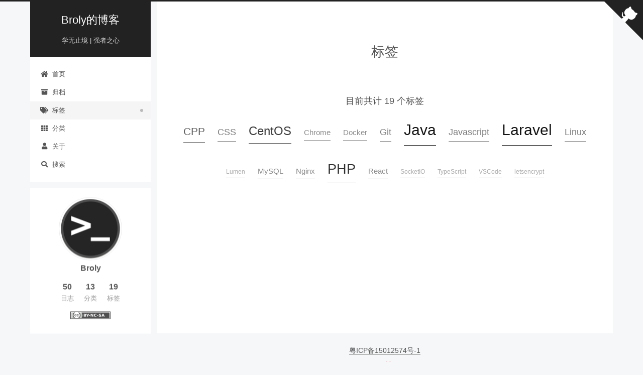

--- FILE ---
content_type: text/html
request_url: https://blog.dreamlikes.cn/tags/
body_size: 4642
content:
<!DOCTYPE html>
<html lang="zh-CN">
<head>
  <meta charset="UTF-8">
<meta name="viewport" content="width=device-width">
<meta name="theme-color" content="#222">
<meta name="generator" content="Hexo 5.4.0">


  <link rel="apple-touch-icon" sizes="180x180" href="/images/common/apple-icon-180x180.png">
  <link rel="icon" type="image/png" sizes="32x32" href="/images/common/favicon-32x32.png">
  <link rel="icon" type="image/png" sizes="16x16" href="/images/common/favicon-16x16.png">

<link rel="stylesheet" href="/css/main.css">



<link rel="stylesheet" href="https://cdn.jsdelivr.net/npm/@fortawesome/fontawesome-free@5.15.3/css/all.min.css" integrity="sha256-2H3fkXt6FEmrReK448mDVGKb3WW2ZZw35gI7vqHOE4Y=" crossorigin="anonymous">
  <link rel="stylesheet" href="https://cdn.jsdelivr.net/npm/animate.css@3.1.1/animate.min.css" integrity="sha256-PR7ttpcvz8qrF57fur/yAx1qXMFJeJFiA6pSzWi0OIE=" crossorigin="anonymous">
  <link rel="stylesheet" href="https://cdn.jsdelivr.net/npm/@fancyapps/fancybox@3.5.7/dist/jquery.fancybox.min.css" integrity="sha256-Vzbj7sDDS/woiFS3uNKo8eIuni59rjyNGtXfstRzStA=" crossorigin="anonymous">

<script class="next-config" data-name="main" type="application/json">{"hostname":"blog.dreamlikes.cn","root":"/","images":"/images","scheme":"Pisces","version":"8.6.1","exturl":false,"sidebar":{"position":"left","display":"post","padding":18,"offset":12},"copycode":true,"bookmark":{"enable":false,"color":"#222","save":"auto"},"fancybox":true,"mediumzoom":false,"lazyload":false,"pangu":false,"comments":{"style":"tabs","active":null,"storage":true,"lazyload":false,"nav":null},"motion":{"enable":true,"async":false,"transition":{"post_block":"fadeIn","post_header":"fadeInDown","post_body":"fadeInDown","coll_header":"fadeInLeft","sidebar":"fadeInUp"}},"prism":false,"i18n":{"placeholder":"搜索...","empty":"没有找到任何搜索结果：${query}","hits_time":"找到 ${hits} 个搜索结果（用时 ${time} 毫秒）","hits":"找到 ${hits} 个搜索结果"},"path":"/search.xml","localsearch":{"enable":true,"trigger":"auto","top_n_per_article":1,"unescape":false,"preload":false}}</script><script src="/js/config.js"></script>
<meta property="og:type" content="website">
<meta property="og:title" content="标签">
<meta property="og:url" content="https://blog.dreamlikes.cn/tags/index.html">
<meta property="og:site_name" content="Broly的博客">
<meta property="og:locale" content="zh_CN">
<meta property="article:published_time" content="2021-07-11T03:09:22.000Z">
<meta property="article:modified_time" content="2021-07-12T01:29:20.611Z">
<meta property="article:author" content="Broly">
<meta name="twitter:card" content="summary">


<link rel="canonical" href="https://blog.dreamlikes.cn/tags/">



<script class="next-config" data-name="page" type="application/json">{"sidebar":"","isHome":false,"isPost":false,"lang":"zh-CN","comments":true,"permalink":"https://blog.dreamlikes.cn/tags/index.html","path":"tags/index.html","title":"标签"}</script>

<script class="next-config" data-name="calendar" type="application/json">""</script>
<title>标签 | Broly的博客
</title>
  




  <noscript>
    <link rel="stylesheet" href="/css/noscript.css">
  </noscript>
</head>

<body itemscope itemtype="http://schema.org/WebPage" class="use-motion">
  <div class="headband"></div>

  <main class="main">
    <header class="header" itemscope itemtype="http://schema.org/WPHeader">
      <div class="header-inner"><div class="site-brand-container">
  <div class="site-nav-toggle">
    <div class="toggle" aria-label="切换导航栏" role="button">
        <span class="toggle-line"></span>
        <span class="toggle-line"></span>
        <span class="toggle-line"></span>
    </div>
  </div>

  <div class="site-meta">

    <a href="/" class="brand" rel="start">
      <i class="logo-line"></i>
      <h1 class="site-title">Broly的博客</h1>
      <i class="logo-line"></i>
    </a>
      <p class="site-subtitle" itemprop="description">学无止境 | 强者之心</p>
  </div>

  <div class="site-nav-right">
    <div class="toggle popup-trigger">
        <i class="fa fa-search fa-fw fa-lg"></i>
    </div>
  </div>
</div>



<nav class="site-nav">
  <ul class="main-menu menu">
        <li class="menu-item menu-item-home"><a href="/" rel="section"><i class="fa fa-home fa-fw"></i>首页</a></li>
        <li class="menu-item menu-item-archives"><a href="/archives/" rel="section"><i class="fa fa-archive fa-fw"></i>归档</a></li>
        <li class="menu-item menu-item-tags"><a href="/tags/" rel="section"><i class="fa fa-tags fa-fw"></i>标签</a></li>
        <li class="menu-item menu-item-categories"><a href="/categories/" rel="section"><i class="fa fa-th fa-fw"></i>分类</a></li>
        <li class="menu-item menu-item-about"><a href="/about/" rel="section"><i class="fa fa-user fa-fw"></i>关于</a></li>
      <li class="menu-item menu-item-search">
        <a role="button" class="popup-trigger"><i class="fa fa-search fa-fw"></i>搜索
        </a>
      </li>
  </ul>
</nav>



  <div class="search-pop-overlay">
    <div class="popup search-popup"><div class="search-header">
  <span class="search-icon">
    <i class="fa fa-search"></i>
  </span>
  <div class="search-input-container">
    <input autocomplete="off" autocapitalize="off" maxlength="80"
           placeholder="搜索..." spellcheck="false"
           type="search" class="search-input">
  </div>
  <span class="popup-btn-close" role="button">
    <i class="fa fa-times-circle"></i>
  </span>
</div>
<div class="search-result-container no-result">
  <div class="search-result-icon">
    <i class="fa fa-spinner fa-pulse fa-5x"></i>
  </div>
</div>

    </div>
  </div>

</div>
        
  
  <div class="toggle sidebar-toggle" role="button">
    <span class="toggle-line"></span>
    <span class="toggle-line"></span>
    <span class="toggle-line"></span>
  </div>

  <aside class="sidebar">

    <div class="sidebar-inner sidebar-overview-active">
      <ul class="sidebar-nav">
        <li class="sidebar-nav-toc">
          文章目录
        </li>
        <li class="sidebar-nav-overview">
          站点概览
        </li>
      </ul>

      <div class="sidebar-panel-container">
        <!--noindex-->
        <div class="post-toc-wrap sidebar-panel">
        </div>
        <!--/noindex-->

        <div class="site-overview-wrap sidebar-panel">
          <div class="site-overview">
            <div class="site-author site-overview-item animated" itemprop="author" itemscope itemtype="http://schema.org/Person">
    <img class="site-author-image" itemprop="image" alt="Broly"
      src="/images/common/avatar.png">
  <p class="site-author-name" itemprop="name">Broly</p>
  <div class="site-description" itemprop="description"></div>
</div>
<div class="site-state-wrap site-overview-item animated">
  <nav class="site-state">
      <div class="site-state-item site-state-posts">
          <a href="/archives/">
        
          <span class="site-state-item-count">50</span>
          <span class="site-state-item-name">日志</span>
        </a>
      </div>
      <div class="site-state-item site-state-categories">
            <a href="/categories/">
          
        <span class="site-state-item-count">13</span>
        <span class="site-state-item-name">分类</span></a>
      </div>
      <div class="site-state-item site-state-tags">
            <a href="/tags/">
          
        <span class="site-state-item-count">19</span>
        <span class="site-state-item-name">标签</span></a>
      </div>
  </nav>
</div>
  <div class="cc-license site-overview-item animated" itemprop="license">
    <a href="https://creativecommons.org/licenses/by-nc-sa/4.0/" class="cc-opacity" rel="noopener" target="_blank"><img src="https://cdn.jsdelivr.net/npm/@creativecommons/vocabulary@2020.11.3/assets/license_badges/small/by_nc_sa.svg" alt="Creative Commons"></a>
  </div>



          </div>
        </div>
      </div>
    </div>
  </aside>
  <div class="sidebar-dimmer"></div>


    </header>

    
  <div class="back-to-top" role="button" aria-label="返回顶部">
    <i class="fa fa-arrow-up"></i>
    <span>0%</span>
  </div>
  <div class="reading-progress-bar"></div>

  <a href="https://github.com/broly8" class="github-corner" title="Follow me on GitHub" aria-label="Follow me on GitHub" rel="noopener" target="_blank"><svg width="80" height="80" viewBox="0 0 250 250" aria-hidden="true"><path d="M0,0 L115,115 L130,115 L142,142 L250,250 L250,0 Z"></path><path d="M128.3,109.0 C113.8,99.7 119.0,89.6 119.0,89.6 C122.0,82.7 120.5,78.6 120.5,78.6 C119.2,72.0 123.4,76.3 123.4,76.3 C127.3,80.9 125.5,87.3 125.5,87.3 C122.9,97.6 130.6,101.9 134.4,103.2" fill="currentColor" style="transform-origin: 130px 106px;" class="octo-arm"></path><path d="M115.0,115.0 C114.9,115.1 118.7,116.5 119.8,115.4 L133.7,101.6 C136.9,99.2 139.9,98.4 142.2,98.6 C133.8,88.0 127.5,74.4 143.8,58.0 C148.5,53.4 154.0,51.2 159.7,51.0 C160.3,49.4 163.2,43.6 171.4,40.1 C171.4,40.1 176.1,42.5 178.8,56.2 C183.1,58.6 187.2,61.8 190.9,65.4 C194.5,69.0 197.7,73.2 200.1,77.6 C213.8,80.2 216.3,84.9 216.3,84.9 C212.7,93.1 206.9,96.0 205.4,96.6 C205.1,102.4 203.0,107.8 198.3,112.5 C181.9,128.9 168.3,122.5 157.7,114.1 C157.9,116.9 156.7,120.9 152.7,124.9 L141.0,136.5 C139.8,137.7 141.6,141.9 141.8,141.8 Z" fill="currentColor" class="octo-body"></path></svg></a>

<noscript>
  <div class="noscript-warning">Theme NexT works best with JavaScript enabled</div>
</noscript>


    <div class="main-inner page posts-expand">
  
  


    
    
    
    <div class="post-block" lang="zh-CN"><header class="post-header">

<h1 class="post-title" itemprop="name headline">标签
</h1>

<div class="post-meta-container">
</div>

</header>

      
      
      <div class="post-body"><div class="tag-cloud">
  <div class="tag-cloud-title">
    目前共计 19 个标签
  </div>
  <div class="tag-cloud-tags">
    <a href="/tags/CPP/" style="font-size: 21px;" class="tag-cloud-5">CPP</a> <a href="/tags/CSS/" style="font-size: 18px;" class="tag-cloud-3">CSS</a> <a href="/tags/CentOS/" style="font-size: 24px;" class="tag-cloud-7">CentOS</a> <a href="/tags/Chrome/" style="font-size: 15px;" class="tag-cloud-2">Chrome</a> <a href="/tags/Docker/" style="font-size: 15px;" class="tag-cloud-2">Docker</a> <a href="/tags/Git/" style="font-size: 18px;" class="tag-cloud-3">Git</a> <a href="/tags/Java/" style="font-size: 30px;" class="tag-cloud-10">Java</a> <a href="/tags/Javascript/" style="font-size: 18px;" class="tag-cloud-3">Javascript</a> <a href="/tags/Laravel/" style="font-size: 30px;" class="tag-cloud-10">Laravel</a> <a href="/tags/Linux/" style="font-size: 18px;" class="tag-cloud-3">Linux</a> <a href="/tags/Lumen/" style="font-size: 12px;" class="tag-cloud-0">Lumen</a> <a href="/tags/MySQL/" style="font-size: 15px;" class="tag-cloud-2">MySQL</a> <a href="/tags/Nginx/" style="font-size: 15px;" class="tag-cloud-2">Nginx</a> <a href="/tags/PHP/" style="font-size: 27px;" class="tag-cloud-8">PHP</a> <a href="/tags/React/" style="font-size: 15px;" class="tag-cloud-2">React</a> <a href="/tags/SocketIO/" style="font-size: 12px;" class="tag-cloud-0">SocketIO</a> <a href="/tags/TypeScript/" style="font-size: 12px;" class="tag-cloud-0">TypeScript</a> <a href="/tags/VSCode/" style="font-size: 12px;" class="tag-cloud-0">VSCode</a> <a href="/tags/letsencrypt/" style="font-size: 12px;" class="tag-cloud-0">letsencrypt</a>
  </div>
</div>

      </div>
      
      
      
    </div>

    
    


</div>
  </main>

  <footer class="footer">
    <div class="footer-inner">

  <div class="beian"><a href="https://beian.miit.gov.cn/" rel="noopener" target="_blank">粤ICP备15012574号-1 </a>
  </div>

<div class="copyright">
  &copy; 
  <span itemprop="copyrightYear">2021</span>
  <span class="with-love">
    <i class="fa fa-heart"></i>
  </span>
  <span class="author" itemprop="copyrightHolder">Broly</span>
</div>
<div class="wordcount">
  <span class="post-meta-item">
    <span class="post-meta-item-icon">
      <i class="fa fa-chart-line"></i>
    </span>
    <span title="站点总字数">80k</span>
  </span>
  <span class="post-meta-item">
    <span class="post-meta-item-icon">
      <i class="fa fa-coffee"></i>
    </span>
    <span title="站点阅读时长">1:13</span>
  </span>
</div>
  <div class="powered-by">由 <a href="https://hexo.io/" rel="noopener" target="_blank">Hexo</a> & <a href="https://theme-next.js.org/pisces/" rel="noopener" target="_blank">NexT.Pisces</a> 强力驱动
  </div>

    </div>
  </footer>

  
  <script src="https://cdn.jsdelivr.net/npm/animejs@3.2.1/lib/anime.min.js" integrity="sha256-XL2inqUJaslATFnHdJOi9GfQ60on8Wx1C2H8DYiN1xY=" crossorigin="anonymous"></script>
  <script src="https://cdn.jsdelivr.net/npm/jquery@3.6.0/dist/jquery.min.js" integrity="sha256-/xUj+3OJU5yExlq6GSYGSHk7tPXikynS7ogEvDej/m4=" crossorigin="anonymous"></script>
  <script src="https://cdn.jsdelivr.net/npm/@fancyapps/fancybox@3.5.7/dist/jquery.fancybox.min.js" integrity="sha256-yt2kYMy0w8AbtF89WXb2P1rfjcP/HTHLT7097U8Y5b8=" crossorigin="anonymous"></script>
<script src="/js/comments.js"></script><script src="/js/utils.js"></script><script src="/js/motion.js"></script><script src="/js/next-boot.js"></script>

  
<script src="/js/third-party/search/local-search.js"></script>




  





</body>
</html>


--- FILE ---
content_type: application/javascript
request_url: https://blog.dreamlikes.cn/js/utils.js
body_size: 5103
content:
/* global NexT, CONFIG */

HTMLElement.prototype.wrap = function(wrapper) {
  this.parentNode.insertBefore(wrapper, this);
  this.parentNode.removeChild(this);
  wrapper.appendChild(this);
};

// https://caniuse.com/mdn-api_element_classlist_replace
if (typeof DOMTokenList.prototype.replace !== 'function') {
  DOMTokenList.prototype.replace = function(remove, add) {
    this.remove(remove);
    this.add(add);
  };
}

(function() {
  const onPageLoaded = () => document.dispatchEvent(
    new Event('page:loaded', {
      bubbles: true
    })
  );

  if (document.readyState === 'loading') {
    document.addEventListener('readystatechange', onPageLoaded, { once: true });
  } else {
    onPageLoaded();
  }
  document.addEventListener('pjax:success', onPageLoaded);
})();

NexT.utils = {

  /**
   * Wrap images with fancybox.
   */
  wrapImageWithFancyBox: function() {
    document.querySelectorAll('.post-body :not(a) > img, .post-body > img').forEach(element => {
      const $image = $(element);
      const imageLink = $image.attr('data-src') || $image.attr('src');
      const $imageWrapLink = $image.wrap(`<a class="fancybox fancybox.image" href="${imageLink}" itemscope itemtype="http://schema.org/ImageObject" itemprop="url"></a>`).parent('a');
      if ($image.is('.post-gallery img')) {
        $imageWrapLink.attr('data-fancybox', 'gallery').attr('rel', 'gallery');
      } else if ($image.is('.group-picture img')) {
        $imageWrapLink.attr('data-fancybox', 'group').attr('rel', 'group');
      } else {
        $imageWrapLink.attr('data-fancybox', 'default').attr('rel', 'default');
      }

      const imageTitle = $image.attr('title') || $image.attr('alt');
      if (imageTitle) {
        $imageWrapLink.append(`<p class="image-caption">${imageTitle}</p>`);
        // Make sure img title tag will show correctly in fancybox
        $imageWrapLink.attr('title', imageTitle).attr('data-caption', imageTitle);
      }
    });

    $.fancybox.defaults.hash = false;
    $('.fancybox').fancybox({
      loop   : true,
      helpers: {
        overlay: {
          locked: false
        }
      }
    });
  },

  registerExtURL: function() {
    document.querySelectorAll('span.exturl').forEach(element => {
      const link = document.createElement('a');
      // https://stackoverflow.com/questions/30106476/using-javascripts-atob-to-decode-base64-doesnt-properly-decode-utf-8-strings
      link.href = decodeURIComponent(atob(element.dataset.url).split('').map(c => {
        return '%' + ('00' + c.charCodeAt(0).toString(16)).slice(-2);
      }).join(''));
      link.rel = 'noopener external nofollow noreferrer';
      link.target = '_blank';
      link.className = element.className;
      link.title = element.title;
      link.innerHTML = element.innerHTML;
      element.parentNode.replaceChild(link, element);
    });
  },

  /**
   * One-click copy code support.
   */
  registerCopyCode: function() {
    let figure = document.querySelectorAll('figure.highlight');
    if (figure.length === 0) figure = document.querySelectorAll('pre:not(.mermaid)');
    figure.forEach(element => {
      element.querySelectorAll('.code .line span').forEach(span => {
        span.classList.forEach(name => {
          span.classList.replace(name, `hljs-${name}`);
        });
      });
      if (!CONFIG.copycode) return;
      element.insertAdjacentHTML('beforeend', '<div class="copy-btn"><i class="fa fa-copy fa-fw"></i></div>');
      const button = element.querySelector('.copy-btn');
      button.addEventListener('click', () => {
        const lines = element.querySelector('.code') || element.querySelector('code');
        const code = lines.innerText;
        if (navigator.clipboard) {
          // https://caniuse.com/mdn-api_clipboard_writetext
          navigator.clipboard.writeText(code).then(() => {
            button.querySelector('i').className = 'fa fa-check-circle fa-fw';
          }, () => {
            button.querySelector('i').className = 'fa fa-times-circle fa-fw';
          });
        } else {
          const ta = document.createElement('textarea');
          ta.style.top = window.scrollY + 'px'; // Prevent page scrolling
          ta.style.position = 'absolute';
          ta.style.opacity = '0';
          ta.readOnly = true;
          ta.value = code;
          document.body.append(ta);
          ta.select();
          ta.setSelectionRange(0, code.length);
          ta.readOnly = false;
          const result = document.execCommand('copy');
          button.querySelector('i').className = result ? 'fa fa-check-circle fa-fw' : 'fa fa-times-circle fa-fw';
          ta.blur(); // For iOS
          button.blur();
          document.body.removeChild(ta);
        }
      });
      element.addEventListener('mouseleave', () => {
        setTimeout(() => {
          button.querySelector('i').className = 'fa fa-copy fa-fw';
        }, 300);
      });
    });
  },

  wrapTableWithBox: function() {
    document.querySelectorAll('table').forEach(element => {
      const box = document.createElement('div');
      box.className = 'table-container';
      element.wrap(box);
    });
  },

  registerVideoIframe: function() {
    document.querySelectorAll('iframe').forEach(element => {
      const supported = [
        'www.youtube.com',
        'player.vimeo.com',
        'player.youku.com',
        'player.bilibili.com',
        'www.tudou.com'
      ].some(host => element.src.includes(host));
      if (supported && !element.parentNode.matches('.video-container')) {
        const box = document.createElement('div');
        box.className = 'video-container';
        element.wrap(box);
        const width = Number(element.width);
        const height = Number(element.height);
        if (width && height) {
          box.style.paddingTop = (height / width * 100) + '%';
        }
      }
    });
  },

  registerScrollPercent: function() {
    const backToTop = document.querySelector('.back-to-top');
    const readingProgressBar = document.querySelector('.reading-progress-bar');
    // For init back to top in sidebar if page was scrolled after page refresh.
    window.addEventListener('scroll', () => {
      if (backToTop || readingProgressBar) {
        const contentHeight = document.body.scrollHeight - window.innerHeight;
        const scrollPercent = contentHeight > 0 ? Math.min(100 * window.scrollY / contentHeight, 100) : 0;
        if (backToTop) {
          backToTop.classList.toggle('back-to-top-on', Math.round(scrollPercent) >= 5);
          backToTop.querySelector('span').innerText = Math.round(scrollPercent) + '%';
        }
        if (readingProgressBar) {
          readingProgressBar.style.setProperty('--progress', scrollPercent.toFixed(2) + '%');
        }
      }
      if (!Array.isArray(NexT.utils.sections)) return;
      let index = NexT.utils.sections.findIndex(element => {
        return element && element.getBoundingClientRect().top > 0;
      });
      if (index === -1) {
        index = NexT.utils.sections.length - 1;
      } else if (index > 0) {
        index--;
      }
      this.activateNavByIndex(index);
    }, { passive: true });

    backToTop && backToTop.addEventListener('click', () => {
      window.anime({
        targets  : document.scrollingElement,
        duration : 500,
        easing   : 'linear',
        scrollTop: 0
      });
    });
  },

  /**
   * Tabs tag listener (without twitter bootstrap).
   */
  registerTabsTag: function() {
    // Binding `nav-tabs` & `tab-content` by real time permalink changing.
    document.querySelectorAll('.tabs ul.nav-tabs .tab').forEach(element => {
      element.addEventListener('click', event => {
        event.preventDefault();
        // Prevent selected tab to select again.
        if (element.classList.contains('active')) return;
        // Add & Remove active class on `nav-tabs` & `tab-content`.
        [...element.parentNode.children].forEach(target => {
          target.classList.toggle('active', target === element);
        });
        // https://stackoverflow.com/questions/20306204/using-queryselector-with-ids-that-are-numbers
        const tActive = document.getElementById(element.querySelector('a').getAttribute('href').replace('#', ''));
        [...tActive.parentNode.children].forEach(target => {
          target.classList.toggle('active', target === tActive);
        });
        // Trigger event
        tActive.dispatchEvent(new Event('tabs:click', {
          bubbles: true
        }));
      });
    });

    window.dispatchEvent(new Event('tabs:register'));
  },

  registerCanIUseTag: function() {
    // Get responsive height passed from iframe.
    window.addEventListener('message', ({ data }) => {
      if (typeof data === 'string' && data.includes('ciu_embed')) {
        const featureID = data.split(':')[1];
        const height = data.split(':')[2];
        document.querySelector(`iframe[data-feature=${featureID}]`).style.height = parseInt(height, 10) + 5 + 'px';
      }
    }, false);
  },

  registerActiveMenuItem: function() {
    document.querySelectorAll('.menu-item a[href]').forEach(target => {
      const isSamePath = target.pathname === location.pathname || target.pathname === location.pathname.replace('index.html', '');
      const isSubPath = !CONFIG.root.startsWith(target.pathname) && location.pathname.startsWith(target.pathname);
      target.classList.toggle('menu-item-active', target.hostname === location.hostname && (isSamePath || isSubPath));
    });
  },

  registerLangSelect: function() {
    const selects = document.querySelectorAll('.lang-select');
    selects.forEach(sel => {
      sel.value = CONFIG.page.lang;
      sel.addEventListener('change', () => {
        const target = sel.options[sel.selectedIndex];
        document.querySelectorAll('.lang-select-label span').forEach(span => {
          span.innerText = target.text;
        });
        // Disable Pjax to force refresh translation of menu item
        window.location.href = target.dataset.href;
      });
    });
  },

  registerSidebarTOC: function() {
    this.sections = [...document.querySelectorAll('.post-toc li a.nav-link')].map(element => {
      const target = document.getElementById(decodeURI(element.getAttribute('href')).replace('#', ''));
      // TOC item animation navigate.
      element.addEventListener('click', event => {
        event.preventDefault();
        const offset = target.getBoundingClientRect().top + window.scrollY;
        window.anime({
          targets  : document.scrollingElement,
          duration : 500,
          easing   : 'linear',
          scrollTop: offset + 10
        });
      });
      return target;
    });
  },

  registerPostReward: function() {
    const button = document.querySelector('.reward-container button');
    if (!button) return;
    button.addEventListener('click', () => {
      document.querySelector('.post-reward').classList.toggle('active');
    });
  },

  activateNavByIndex: function(index) {
    const target = document.querySelectorAll('.post-toc li a.nav-link')[index];
    if (!target || target.classList.contains('active-current')) return;

    document.querySelectorAll('.post-toc .active').forEach(element => {
      element.classList.remove('active', 'active-current');
    });
    target.classList.add('active', 'active-current');
    let parent = target.parentNode;
    while (!parent.matches('.post-toc')) {
      if (parent.matches('li')) parent.classList.add('active');
      parent = parent.parentNode;
    }
    // Scrolling to center active TOC element if TOC content is taller then viewport.
    const tocElement = document.querySelector('.sidebar-panel-container');
    window.anime({
      targets  : tocElement,
      duration : 200,
      easing   : 'linear',
      scrollTop: tocElement.scrollTop - (tocElement.offsetHeight / 2) + target.getBoundingClientRect().top - tocElement.getBoundingClientRect().top
    });
  },

  /**
   * Init Sidebar & TOC inner dimensions on all pages and for all schemes.
   * Need for Sidebar/TOC inner scrolling if content taller then viewport.
   */
  initSidebarDimension: function() {
    const sidebarNav = document.querySelector('.sidebar-nav');
    const sidebarb2t = document.querySelector('.sidebar-inner .back-to-top');
    const sidebarNavHeight = sidebarNav ? sidebarNav.offsetHeight : 0;
    const sidebarb2tHeight = sidebarb2t ? sidebarb2t.offsetHeight : 0;
    const sidebarOffset = CONFIG.sidebar.offset || 12;
    let sidebarSchemePadding = (CONFIG.sidebar.padding * 2) + sidebarNavHeight + sidebarb2tHeight;
    if (CONFIG.scheme === 'Pisces' || CONFIG.scheme === 'Gemini') sidebarSchemePadding += sidebarOffset * 2;
    // Initialize Sidebar & TOC Height.
    const sidebarWrapperHeight = document.body.offsetHeight - sidebarSchemePadding + 'px';
    document.documentElement.style.setProperty('--sidebar-wrapper-height', sidebarWrapperHeight);
  },

  updateSidebarPosition: function() {
    NexT.utils.initSidebarDimension();
    if (window.innerWidth < 992 || CONFIG.scheme === 'Pisces' || CONFIG.scheme === 'Gemini') return;
    // Expand sidebar on post detail page by default, when post has a toc.
    const hasTOC = document.querySelector('.post-toc');
    let display = CONFIG.page.sidebar;
    if (typeof display !== 'boolean') {
      // There's no definition sidebar in the page front-matter.
      display = CONFIG.sidebar.display === 'always' || (CONFIG.sidebar.display === 'post' && hasTOC);
    }
    if (display) {
      window.dispatchEvent(new Event('sidebar:show'));
    }
  },

  getScript: function(src, options = {}, legacyCondition) {
    if (typeof options === 'function') {
      return this.getScript(src, {
        condition: legacyCondition
      }).then(options);
    }
    const {
      condition = false,
      attributes: {
        id = '',
        async = false,
        defer = false,
        crossOrigin = '',
        dataset = {},
        ...otherAttributes
      } = {},
      parentNode = null
    } = options;
    return new Promise((resolve, reject) => {
      if (condition) {
        resolve();
      } else {
        const script = document.createElement('script');

        if (id) script.id = id;
        if (crossOrigin) script.crossOrigin = crossOrigin;
        script.async = async;
        script.defer = defer;
        Object.assign(script.dataset, dataset);
        Object.entries(otherAttributes).forEach(([name, value]) => {
          script.setAttribute(name, String(value));
        });

        script.onload = resolve;
        script.onerror = reject;

        if (typeof src === 'object') {
          const { url, integrity } = src;
          script.src = url;
          if (integrity) {
            script.integrity = integrity;
            script.crossOrigin = 'anonymous';
          }
        } else {
          script.src = src;
        }
        (parentNode || document.head).appendChild(script);
      }
    });
  },

  loadComments: function(selector, legacyCallback) {
    if (legacyCallback) {
      return this.loadComments(selector).then(legacyCallback);
    }
    return new Promise(resolve => {
      const element = document.querySelector(selector);
      if (!CONFIG.comments.lazyload || !element) {
        resolve();
        return;
      }
      const intersectionObserver = new IntersectionObserver((entries, observer) => {
        const entry = entries[0];
        if (!entry.isIntersecting) return;

        resolve();
        observer.disconnect();
      });
      intersectionObserver.observe(element);
    });
  }
};


--- FILE ---
content_type: application/javascript
request_url: https://blog.dreamlikes.cn/js/next-boot.js
body_size: 1246
content:
/* global NexT, CONFIG */

NexT.boot = {};

NexT.boot.registerEvents = function() {

  NexT.utils.registerScrollPercent();
  NexT.utils.registerCanIUseTag();

  // Mobile top menu bar.
  document.querySelector('.site-nav-toggle .toggle').addEventListener('click', event => {
    event.currentTarget.classList.toggle('toggle-close');
    const siteNav = document.querySelector('.site-nav');
    if (!siteNav) return;
    siteNav.style.setProperty('--scroll-height', siteNav.scrollHeight + 'px');
    document.body.classList.toggle('site-nav-on');
  });

  const duration = 200;
  document.querySelectorAll('.sidebar-nav li').forEach((element, index) => {
    element.addEventListener('click', () => {
      if (element.matches('.sidebar-toc-active .sidebar-nav-toc, .sidebar-overview-active .sidebar-nav-overview')) return;
      const sidebar = document.querySelector('.sidebar-inner');
      const panel = document.querySelector('.sidebar-panel-container');
      const activeClassName = ['sidebar-toc-active', 'sidebar-overview-active'];

      window.anime({
        duration,
        targets   : panel,
        easing    : 'linear',
        opacity   : 0,
        translateY: [0, -20],
        complete  : () => {
          // Prevent adding TOC to Overview if Overview was selected when close & open sidebar.
          sidebar.classList.replace(activeClassName[1 - index], activeClassName[index]);
          window.anime({
            duration,
            targets   : panel,
            easing    : 'linear',
            opacity   : [0, 1],
            translateY: [-20, 0]
          });
        }
      });
    });
  });

  window.addEventListener('resize', NexT.utils.initSidebarDimension);

  window.addEventListener('hashchange', () => {
    const tHash = location.hash;
    if (tHash !== '' && !tHash.match(/%\S{2}/)) {
      const target = document.querySelector(`.tabs ul.nav-tabs li a[href="${tHash}"]`);
      target && target.click();
    }
  });
};

NexT.boot.refresh = function() {

  /**
   * Register JS handlers by condition option.
   * Need to add config option in Front-End at 'scripts/helpers/next-config.js' file.
   */
  CONFIG.prism && window.Prism.highlightAll();
  CONFIG.fancybox && NexT.utils.wrapImageWithFancyBox();
  CONFIG.mediumzoom && window.mediumZoom('.post-body :not(a) > img, .post-body > img', {
    background: 'var(--content-bg-color)'
  });
  CONFIG.lazyload && window.lozad('.post-body img').observe();
  CONFIG.pangu && window.pangu.spacingPage();

  CONFIG.exturl && NexT.utils.registerExtURL();
  NexT.utils.registerCopyCode();
  NexT.utils.registerTabsTag();
  NexT.utils.registerActiveMenuItem();
  NexT.utils.registerLangSelect();
  NexT.utils.registerSidebarTOC();
  NexT.utils.registerPostReward();
  NexT.utils.wrapTableWithBox();
  NexT.utils.registerVideoIframe();
};

NexT.boot.motion = function() {
  // Define Motion Sequence & Bootstrap Motion.
  if (CONFIG.motion.enable) {
    NexT.motion.integrator
      .add(NexT.motion.middleWares.header)
      .add(NexT.motion.middleWares.postList)
      .add(NexT.motion.middleWares.sidebar)
      .add(NexT.motion.middleWares.footer)
      .bootstrap();
  }
  NexT.utils.updateSidebarPosition();
};

document.addEventListener('DOMContentLoaded', () => {
  NexT.boot.registerEvents();
  NexT.boot.refresh();
  NexT.boot.motion();
});
